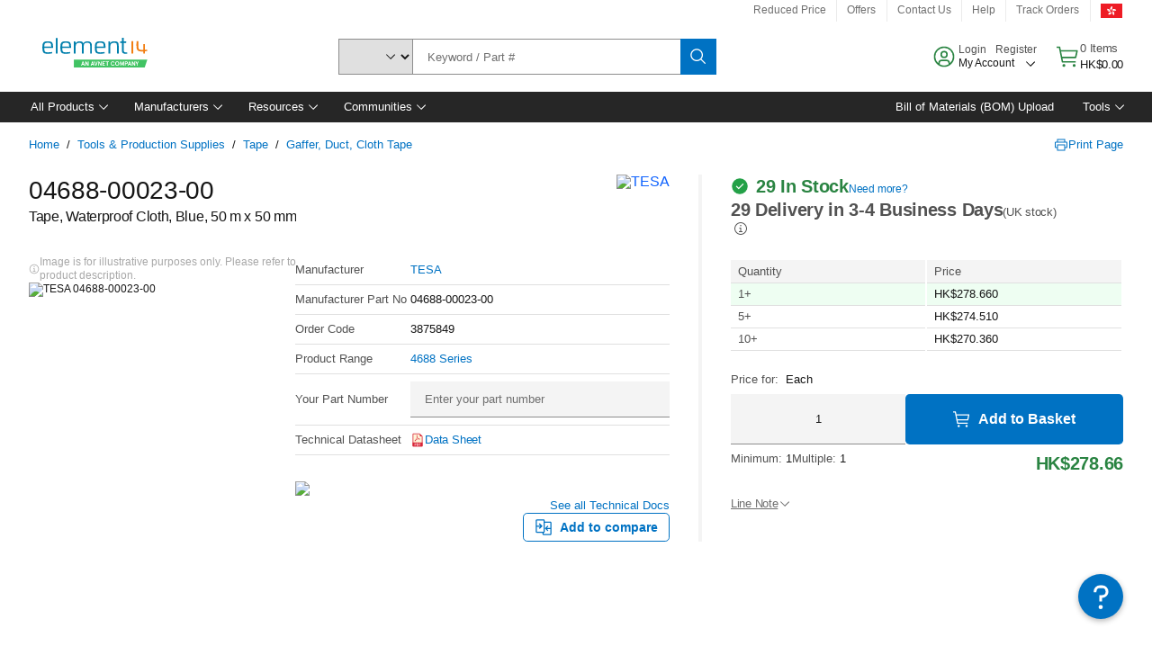

--- FILE ---
content_type: application/x-javascript;charset=utf-8
request_url: https://smetrics.element14.com/id?d_visid_ver=5.5.0&d_fieldgroup=A&mcorgid=106315F354E6D5430A4C98A4%40AdobeOrg&mid=66676563559160877263647198469803241837&ts=1769081567667
body_size: -40
content:
{"mid":"66676563559160877263647198469803241837"}